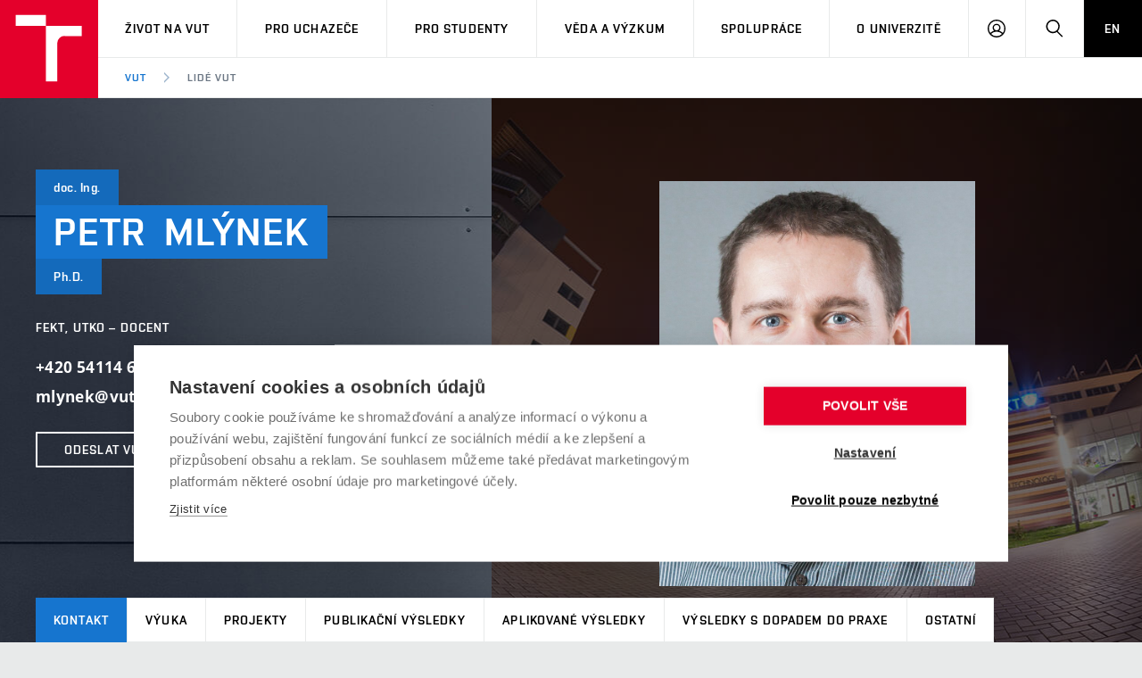

--- FILE ---
content_type: image/svg+xml
request_url: https://www.vut.cz/i/images/layout_portal2018/microphone.svg
body_size: 428
content:
<svg xmlns="http://www.w3.org/2000/svg" xmlns:xlink="http://www.w3.org/1999/xlink" version="1.1" width="256" height="256" viewBox="0 0 256 256" xml:space="preserve">
<g style="stroke: none; stroke-width: 0; stroke-dasharray: none; stroke-linecap: butt; stroke-linejoin: miter; stroke-miterlimit: 10; fill: none; fill-rule: nonzero; opacity: 1;" transform="translate(1.4065934065934016 1.4065934065934016) scale(2.81 2.81)">
	<path d="M 45 70.968 c -16.013 0 -29.042 -13.028 -29.042 -29.042 c 0 -1.712 1.388 -3.099 3.099 -3.099 c 1.712 0 3.099 1.388 3.099 3.099 C 22.157 54.522 32.404 64.77 45 64.77 c 12.595 0 22.843 -10.248 22.843 -22.843 c 0 -1.712 1.387 -3.099 3.099 -3.099 s 3.099 1.388 3.099 3.099 C 74.042 57.94 61.013 70.968 45 70.968 z" style="stroke: none; stroke-width: 1; stroke-dasharray: none; stroke-linecap: butt; stroke-linejoin: miter; stroke-miterlimit: 10; fill: rgb(0,0,0); fill-rule: nonzero; opacity: 1;" transform=" matrix(1 0 0 1 0 0) " stroke-linecap="round"/>
	<path d="M 45 60.738 L 45 60.738 c -10.285 0 -18.7 -8.415 -18.7 -18.7 V 18.7 C 26.3 8.415 34.715 0 45 0 h 0 c 10.285 0 18.7 8.415 18.7 18.7 v 23.337 C 63.7 52.322 55.285 60.738 45 60.738 z" style="stroke: none; stroke-width: 1; stroke-dasharray: none; stroke-linecap: butt; stroke-linejoin: miter; stroke-miterlimit: 10; fill: rgb(0,0,0); fill-rule: nonzero; opacity: 1;" transform=" matrix(1 0 0 1 0 0) " stroke-linecap="round"/>
	<path d="M 45 89.213 c -1.712 0 -3.099 -1.387 -3.099 -3.099 V 68.655 c 0 -1.712 1.388 -3.099 3.099 -3.099 c 1.712 0 3.099 1.387 3.099 3.099 v 17.459 C 48.099 87.826 46.712 89.213 45 89.213 z" style="stroke: none; stroke-width: 1; stroke-dasharray: none; stroke-linecap: butt; stroke-linejoin: miter; stroke-miterlimit: 10; fill: rgb(0,0,0); fill-rule: nonzero; opacity: 1;" transform=" matrix(1 0 0 1 0 0) " stroke-linecap="round"/>
	<path d="M 55.451 90 H 34.549 c -1.712 0 -3.099 -1.387 -3.099 -3.099 s 1.388 -3.099 3.099 -3.099 h 20.901 c 1.712 0 3.099 1.387 3.099 3.099 S 57.163 90 55.451 90 z" style="stroke: none; stroke-width: 1; stroke-dasharray: none; stroke-linecap: butt; stroke-linejoin: miter; stroke-miterlimit: 10; fill: rgb(0,0,0); fill-rule: nonzero; opacity: 1;" transform=" matrix(1 0 0 1 0 0) " stroke-linecap="round"/>
</g>
</svg>